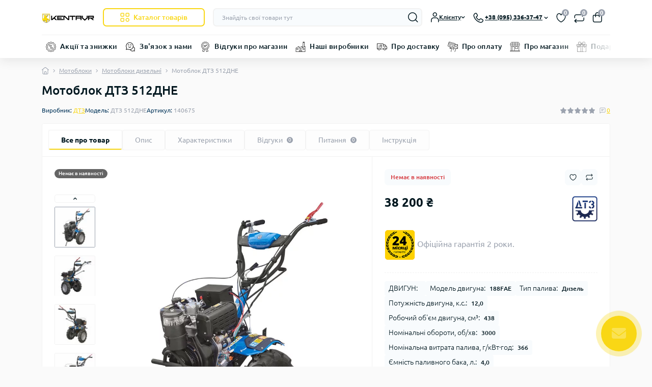

--- FILE ---
content_type: application/javascript; charset=utf-8
request_url: https://xn--80aehtqul.com/catalog/view/theme/oct_deals/js/oct-fonts.js
body_size: 244
content:
function loadOctFonts() {
    let cssId = 'octFonts';
    let octFonts = localStorage.getItem('octFonts');
    let fontFamily = document.documentElement.getAttribute('data-oct-fonts');

    if(!octFonts && !document.getElementById(cssId)) {

        let head  = document.getElementsByTagName('head')[0];
        let link  = document.createElement('link');
        link.id   = cssId;
        link.rel  = 'stylesheet';
        link.type = 'text/css';
        link.href = location.protocol + '//' + location.host + `/catalog/view/theme/oct_deals/stylesheet/oct-fonts-${fontFamily}.css`;
        link.media = 'all';
        head.appendChild(link);
        localStorage.setItem('octFonts', '1');

    }
}

loadOctFonts();
